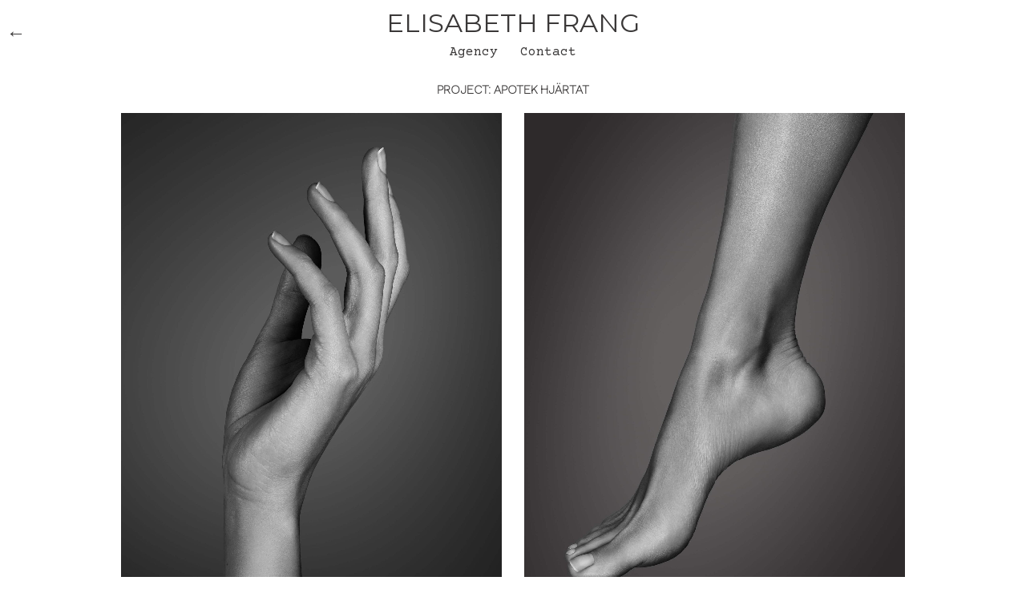

--- FILE ---
content_type: text/html; charset=UTF-8
request_url: https://elisabethfrang.com/apotek-hjartat/
body_size: 9474
content:

<html>

<head>
<meta http-equiv="Content-Type" content="text/html; charset=UTF-8" />
<meta name="viewport" content="width=device-width, initial-scale=1">
<meta name="author" content="Photographer" />
<meta name="keywords" content="photographer, fashion">
<meta property="og:title" content="Photographer" />

<link rel="preconnect" href="https://fonts.googleapis.com">
<link rel="preconnect" href="https://fonts.gstatic.com" crossorigin>
<link href="https://fonts.googleapis.com/css2?family=Courier+Prime&family=Work+Sans:wght@200&family=Montserrat:wght@100;400&display=swap" rel="stylesheet">



<link rel="stylesheet" href="https://use.fontawesome.com/releases/v5.15.1/css/all.css" integrity="sha384-vp86vTRFVJgpjF9jiIGPEEqYqlDwgyBgEF109VFjmqGmIY/Y4HV4d3Gp2irVfcrp" crossorigin="anonymous">

<link rel="apple-touch-icon" sizes="180x180" href="/apple-touch-icon.png">
<link rel="icon" type="image/png" sizes="32x32" href="/favicon-32x32.png">
<link rel="icon" type="image/png" sizes="16x16" href="/favicon-16x16.png">
<link rel="manifest" href="/site.webmanifest">
<link rel="mask-icon" href="/safari-pinned-tab.svg" color="#5bbad5">
<meta name="msapplication-TileColor" content="#696e84">
<meta name="theme-color" content="#696e84">

<meta name='robots' content='index, follow, max-image-preview:large, max-snippet:-1, max-video-preview:-1' />

	<!-- This site is optimized with the Yoast SEO plugin v26.7 - https://yoast.com/wordpress/plugins/seo/ -->
	<meta name="description" content="Campaign for Apotek Hjärtat shot in Stockholm by photographer Elisabeth Frang" />
	<link rel="canonical" href="https://elisabethfrang.com/apotek-hjartat/" />
	<meta property="og:locale" content="sv_SE" />
	<meta property="og:type" content="article" />
	<meta property="og:title" content="Apotek Hjärtat - Photography by Elisabeth Frang" />
	<meta property="og:description" content="Campaign for Apotek Hjärtat shot in Stockholm by photographer Elisabeth Frang" />
	<meta property="og:url" content="https://elisabethfrang.com/apotek-hjartat/" />
	<meta property="og:site_name" content="ELISABETH FRANG PHOTOGRAPHY" />
	<meta property="article:published_time" content="2022-04-24T09:13:56+00:00" />
	<meta property="article:modified_time" content="2023-04-07T20:43:38+00:00" />
	<meta property="og:image" content="https://elisabethfrang.com/wp-content/uploads/2022/04/AHJ-foot-photographer-elisabeth-frang-fashion-scaled.jpg" />
	<meta property="og:image:width" content="1920" />
	<meta property="og:image:height" content="2560" />
	<meta property="og:image:type" content="image/jpeg" />
	<meta name="author" content="Elisabeth Frang" />
	<meta name="twitter:card" content="summary_large_image" />
	<meta name="twitter:label1" content="Skriven av" />
	<meta name="twitter:data1" content="Elisabeth Frang" />
	<meta name="twitter:label2" content="Beräknad lästid" />
	<meta name="twitter:data2" content="1 minut" />
	<script type="application/ld+json" class="yoast-schema-graph">{"@context":"https://schema.org","@graph":[{"@type":"Article","@id":"https://elisabethfrang.com/apotek-hjartat/#article","isPartOf":{"@id":"https://elisabethfrang.com/apotek-hjartat/"},"author":{"name":"Elisabeth Frang","@id":"https://elisabethfrang.com/#/schema/person/a4c44454248a111a488d4eeec7883d05"},"headline":"Apotek Hjärtat","datePublished":"2022-04-24T09:13:56+00:00","dateModified":"2023-04-07T20:43:38+00:00","mainEntityOfPage":{"@id":"https://elisabethfrang.com/apotek-hjartat/"},"wordCount":8,"image":{"@id":"https://elisabethfrang.com/apotek-hjartat/#primaryimage"},"thumbnailUrl":"https://elisabethfrang.com/wp-content/uploads/2022/04/AHJ-foot-photographer-elisabeth-frang-fashion-scaled.jpg","inLanguage":"sv-SE"},{"@type":"WebPage","@id":"https://elisabethfrang.com/apotek-hjartat/","url":"https://elisabethfrang.com/apotek-hjartat/","name":"Apotek Hjärtat - Photography by Elisabeth Frang","isPartOf":{"@id":"https://elisabethfrang.com/#website"},"primaryImageOfPage":{"@id":"https://elisabethfrang.com/apotek-hjartat/#primaryimage"},"image":{"@id":"https://elisabethfrang.com/apotek-hjartat/#primaryimage"},"thumbnailUrl":"https://elisabethfrang.com/wp-content/uploads/2022/04/AHJ-foot-photographer-elisabeth-frang-fashion-scaled.jpg","datePublished":"2022-04-24T09:13:56+00:00","dateModified":"2023-04-07T20:43:38+00:00","author":{"@id":"https://elisabethfrang.com/#/schema/person/a4c44454248a111a488d4eeec7883d05"},"description":"Campaign for Apotek Hjärtat shot in Stockholm by photographer Elisabeth Frang","breadcrumb":{"@id":"https://elisabethfrang.com/apotek-hjartat/#breadcrumb"},"inLanguage":"sv-SE","potentialAction":[{"@type":"ReadAction","target":["https://elisabethfrang.com/apotek-hjartat/"]}]},{"@type":"ImageObject","inLanguage":"sv-SE","@id":"https://elisabethfrang.com/apotek-hjartat/#primaryimage","url":"https://elisabethfrang.com/wp-content/uploads/2022/04/AHJ-foot-photographer-elisabeth-frang-fashion-scaled.jpg","contentUrl":"https://elisabethfrang.com/wp-content/uploads/2022/04/AHJ-foot-photographer-elisabeth-frang-fashion-scaled.jpg","width":1920,"height":2560,"caption":"Black and white of hand by photographer Elisabeth Frang"},{"@type":"BreadcrumbList","@id":"https://elisabethfrang.com/apotek-hjartat/#breadcrumb","itemListElement":[{"@type":"ListItem","position":1,"name":"Hem","item":"https://elisabethfrang.com/"},{"@type":"ListItem","position":2,"name":"Apotek Hjärtat"}]},{"@type":"WebSite","@id":"https://elisabethfrang.com/#website","url":"https://elisabethfrang.com/","name":"ELISABETH FRANG PHOTOGRAPHY","description":"In a flash","potentialAction":[{"@type":"SearchAction","target":{"@type":"EntryPoint","urlTemplate":"https://elisabethfrang.com/?s={search_term_string}"},"query-input":{"@type":"PropertyValueSpecification","valueRequired":true,"valueName":"search_term_string"}}],"inLanguage":"sv-SE"},{"@type":"Person","@id":"https://elisabethfrang.com/#/schema/person/a4c44454248a111a488d4eeec7883d05","name":"Elisabeth Frang","image":{"@type":"ImageObject","inLanguage":"sv-SE","@id":"https://elisabethfrang.com/#/schema/person/image/","url":"https://secure.gravatar.com/avatar/9a3939da7847ab1923482a01d1519b45076b8c8683eb159b90bc7919aa08cdd1?s=96&d=mm&r=g","contentUrl":"https://secure.gravatar.com/avatar/9a3939da7847ab1923482a01d1519b45076b8c8683eb159b90bc7919aa08cdd1?s=96&d=mm&r=g","caption":"Elisabeth Frang"},"url":"https://elisabethfrang.com/author/elisabeth/"}]}</script>
	<!-- / Yoast SEO plugin. -->


<link rel='dns-prefetch' href='//www.googletagmanager.com' />
<link rel="alternate" title="oEmbed (JSON)" type="application/json+oembed" href="https://elisabethfrang.com/wp-json/oembed/1.0/embed?url=https%3A%2F%2Felisabethfrang.com%2Fapotek-hjartat%2F" />
<link rel="alternate" title="oEmbed (XML)" type="text/xml+oembed" href="https://elisabethfrang.com/wp-json/oembed/1.0/embed?url=https%3A%2F%2Felisabethfrang.com%2Fapotek-hjartat%2F&#038;format=xml" />
<style id='wp-img-auto-sizes-contain-inline-css' type='text/css'>
img:is([sizes=auto i],[sizes^="auto," i]){contain-intrinsic-size:3000px 1500px}
/*# sourceURL=wp-img-auto-sizes-contain-inline-css */
</style>
<style id='wp-block-library-inline-css' type='text/css'>
:root{--wp-block-synced-color:#7a00df;--wp-block-synced-color--rgb:122,0,223;--wp-bound-block-color:var(--wp-block-synced-color);--wp-editor-canvas-background:#ddd;--wp-admin-theme-color:#007cba;--wp-admin-theme-color--rgb:0,124,186;--wp-admin-theme-color-darker-10:#006ba1;--wp-admin-theme-color-darker-10--rgb:0,107,160.5;--wp-admin-theme-color-darker-20:#005a87;--wp-admin-theme-color-darker-20--rgb:0,90,135;--wp-admin-border-width-focus:2px}@media (min-resolution:192dpi){:root{--wp-admin-border-width-focus:1.5px}}.wp-element-button{cursor:pointer}:root .has-very-light-gray-background-color{background-color:#eee}:root .has-very-dark-gray-background-color{background-color:#313131}:root .has-very-light-gray-color{color:#eee}:root .has-very-dark-gray-color{color:#313131}:root .has-vivid-green-cyan-to-vivid-cyan-blue-gradient-background{background:linear-gradient(135deg,#00d084,#0693e3)}:root .has-purple-crush-gradient-background{background:linear-gradient(135deg,#34e2e4,#4721fb 50%,#ab1dfe)}:root .has-hazy-dawn-gradient-background{background:linear-gradient(135deg,#faaca8,#dad0ec)}:root .has-subdued-olive-gradient-background{background:linear-gradient(135deg,#fafae1,#67a671)}:root .has-atomic-cream-gradient-background{background:linear-gradient(135deg,#fdd79a,#004a59)}:root .has-nightshade-gradient-background{background:linear-gradient(135deg,#330968,#31cdcf)}:root .has-midnight-gradient-background{background:linear-gradient(135deg,#020381,#2874fc)}:root{--wp--preset--font-size--normal:16px;--wp--preset--font-size--huge:42px}.has-regular-font-size{font-size:1em}.has-larger-font-size{font-size:2.625em}.has-normal-font-size{font-size:var(--wp--preset--font-size--normal)}.has-huge-font-size{font-size:var(--wp--preset--font-size--huge)}.has-text-align-center{text-align:center}.has-text-align-left{text-align:left}.has-text-align-right{text-align:right}.has-fit-text{white-space:nowrap!important}#end-resizable-editor-section{display:none}.aligncenter{clear:both}.items-justified-left{justify-content:flex-start}.items-justified-center{justify-content:center}.items-justified-right{justify-content:flex-end}.items-justified-space-between{justify-content:space-between}.screen-reader-text{border:0;clip-path:inset(50%);height:1px;margin:-1px;overflow:hidden;padding:0;position:absolute;width:1px;word-wrap:normal!important}.screen-reader-text:focus{background-color:#ddd;clip-path:none;color:#444;display:block;font-size:1em;height:auto;left:5px;line-height:normal;padding:15px 23px 14px;text-decoration:none;top:5px;width:auto;z-index:100000}html :where(.has-border-color){border-style:solid}html :where([style*=border-top-color]){border-top-style:solid}html :where([style*=border-right-color]){border-right-style:solid}html :where([style*=border-bottom-color]){border-bottom-style:solid}html :where([style*=border-left-color]){border-left-style:solid}html :where([style*=border-width]){border-style:solid}html :where([style*=border-top-width]){border-top-style:solid}html :where([style*=border-right-width]){border-right-style:solid}html :where([style*=border-bottom-width]){border-bottom-style:solid}html :where([style*=border-left-width]){border-left-style:solid}html :where(img[class*=wp-image-]){height:auto;max-width:100%}:where(figure){margin:0 0 1em}html :where(.is-position-sticky){--wp-admin--admin-bar--position-offset:var(--wp-admin--admin-bar--height,0px)}@media screen and (max-width:600px){html :where(.is-position-sticky){--wp-admin--admin-bar--position-offset:0px}}

/*# sourceURL=wp-block-library-inline-css */
</style><style id='wp-block-paragraph-inline-css' type='text/css'>
.is-small-text{font-size:.875em}.is-regular-text{font-size:1em}.is-large-text{font-size:2.25em}.is-larger-text{font-size:3em}.has-drop-cap:not(:focus):first-letter{float:left;font-size:8.4em;font-style:normal;font-weight:100;line-height:.68;margin:.05em .1em 0 0;text-transform:uppercase}body.rtl .has-drop-cap:not(:focus):first-letter{float:none;margin-left:.1em}p.has-drop-cap.has-background{overflow:hidden}:root :where(p.has-background){padding:1.25em 2.375em}:where(p.has-text-color:not(.has-link-color)) a{color:inherit}p.has-text-align-left[style*="writing-mode:vertical-lr"],p.has-text-align-right[style*="writing-mode:vertical-rl"]{rotate:180deg}
/*# sourceURL=https://elisabethfrang.com/wp-includes/blocks/paragraph/style.min.css */
</style>
<style id='global-styles-inline-css' type='text/css'>
:root{--wp--preset--aspect-ratio--square: 1;--wp--preset--aspect-ratio--4-3: 4/3;--wp--preset--aspect-ratio--3-4: 3/4;--wp--preset--aspect-ratio--3-2: 3/2;--wp--preset--aspect-ratio--2-3: 2/3;--wp--preset--aspect-ratio--16-9: 16/9;--wp--preset--aspect-ratio--9-16: 9/16;--wp--preset--color--black: #000000;--wp--preset--color--cyan-bluish-gray: #abb8c3;--wp--preset--color--white: #ffffff;--wp--preset--color--pale-pink: #f78da7;--wp--preset--color--vivid-red: #cf2e2e;--wp--preset--color--luminous-vivid-orange: #ff6900;--wp--preset--color--luminous-vivid-amber: #fcb900;--wp--preset--color--light-green-cyan: #7bdcb5;--wp--preset--color--vivid-green-cyan: #00d084;--wp--preset--color--pale-cyan-blue: #8ed1fc;--wp--preset--color--vivid-cyan-blue: #0693e3;--wp--preset--color--vivid-purple: #9b51e0;--wp--preset--gradient--vivid-cyan-blue-to-vivid-purple: linear-gradient(135deg,rgb(6,147,227) 0%,rgb(155,81,224) 100%);--wp--preset--gradient--light-green-cyan-to-vivid-green-cyan: linear-gradient(135deg,rgb(122,220,180) 0%,rgb(0,208,130) 100%);--wp--preset--gradient--luminous-vivid-amber-to-luminous-vivid-orange: linear-gradient(135deg,rgb(252,185,0) 0%,rgb(255,105,0) 100%);--wp--preset--gradient--luminous-vivid-orange-to-vivid-red: linear-gradient(135deg,rgb(255,105,0) 0%,rgb(207,46,46) 100%);--wp--preset--gradient--very-light-gray-to-cyan-bluish-gray: linear-gradient(135deg,rgb(238,238,238) 0%,rgb(169,184,195) 100%);--wp--preset--gradient--cool-to-warm-spectrum: linear-gradient(135deg,rgb(74,234,220) 0%,rgb(151,120,209) 20%,rgb(207,42,186) 40%,rgb(238,44,130) 60%,rgb(251,105,98) 80%,rgb(254,248,76) 100%);--wp--preset--gradient--blush-light-purple: linear-gradient(135deg,rgb(255,206,236) 0%,rgb(152,150,240) 100%);--wp--preset--gradient--blush-bordeaux: linear-gradient(135deg,rgb(254,205,165) 0%,rgb(254,45,45) 50%,rgb(107,0,62) 100%);--wp--preset--gradient--luminous-dusk: linear-gradient(135deg,rgb(255,203,112) 0%,rgb(199,81,192) 50%,rgb(65,88,208) 100%);--wp--preset--gradient--pale-ocean: linear-gradient(135deg,rgb(255,245,203) 0%,rgb(182,227,212) 50%,rgb(51,167,181) 100%);--wp--preset--gradient--electric-grass: linear-gradient(135deg,rgb(202,248,128) 0%,rgb(113,206,126) 100%);--wp--preset--gradient--midnight: linear-gradient(135deg,rgb(2,3,129) 0%,rgb(40,116,252) 100%);--wp--preset--font-size--small: 13px;--wp--preset--font-size--medium: 20px;--wp--preset--font-size--large: 36px;--wp--preset--font-size--x-large: 42px;--wp--preset--spacing--20: 0.44rem;--wp--preset--spacing--30: 0.67rem;--wp--preset--spacing--40: 1rem;--wp--preset--spacing--50: 1.5rem;--wp--preset--spacing--60: 2.25rem;--wp--preset--spacing--70: 3.38rem;--wp--preset--spacing--80: 5.06rem;--wp--preset--shadow--natural: 6px 6px 9px rgba(0, 0, 0, 0.2);--wp--preset--shadow--deep: 12px 12px 50px rgba(0, 0, 0, 0.4);--wp--preset--shadow--sharp: 6px 6px 0px rgba(0, 0, 0, 0.2);--wp--preset--shadow--outlined: 6px 6px 0px -3px rgb(255, 255, 255), 6px 6px rgb(0, 0, 0);--wp--preset--shadow--crisp: 6px 6px 0px rgb(0, 0, 0);}:where(.is-layout-flex){gap: 0.5em;}:where(.is-layout-grid){gap: 0.5em;}body .is-layout-flex{display: flex;}.is-layout-flex{flex-wrap: wrap;align-items: center;}.is-layout-flex > :is(*, div){margin: 0;}body .is-layout-grid{display: grid;}.is-layout-grid > :is(*, div){margin: 0;}:where(.wp-block-columns.is-layout-flex){gap: 2em;}:where(.wp-block-columns.is-layout-grid){gap: 2em;}:where(.wp-block-post-template.is-layout-flex){gap: 1.25em;}:where(.wp-block-post-template.is-layout-grid){gap: 1.25em;}.has-black-color{color: var(--wp--preset--color--black) !important;}.has-cyan-bluish-gray-color{color: var(--wp--preset--color--cyan-bluish-gray) !important;}.has-white-color{color: var(--wp--preset--color--white) !important;}.has-pale-pink-color{color: var(--wp--preset--color--pale-pink) !important;}.has-vivid-red-color{color: var(--wp--preset--color--vivid-red) !important;}.has-luminous-vivid-orange-color{color: var(--wp--preset--color--luminous-vivid-orange) !important;}.has-luminous-vivid-amber-color{color: var(--wp--preset--color--luminous-vivid-amber) !important;}.has-light-green-cyan-color{color: var(--wp--preset--color--light-green-cyan) !important;}.has-vivid-green-cyan-color{color: var(--wp--preset--color--vivid-green-cyan) !important;}.has-pale-cyan-blue-color{color: var(--wp--preset--color--pale-cyan-blue) !important;}.has-vivid-cyan-blue-color{color: var(--wp--preset--color--vivid-cyan-blue) !important;}.has-vivid-purple-color{color: var(--wp--preset--color--vivid-purple) !important;}.has-black-background-color{background-color: var(--wp--preset--color--black) !important;}.has-cyan-bluish-gray-background-color{background-color: var(--wp--preset--color--cyan-bluish-gray) !important;}.has-white-background-color{background-color: var(--wp--preset--color--white) !important;}.has-pale-pink-background-color{background-color: var(--wp--preset--color--pale-pink) !important;}.has-vivid-red-background-color{background-color: var(--wp--preset--color--vivid-red) !important;}.has-luminous-vivid-orange-background-color{background-color: var(--wp--preset--color--luminous-vivid-orange) !important;}.has-luminous-vivid-amber-background-color{background-color: var(--wp--preset--color--luminous-vivid-amber) !important;}.has-light-green-cyan-background-color{background-color: var(--wp--preset--color--light-green-cyan) !important;}.has-vivid-green-cyan-background-color{background-color: var(--wp--preset--color--vivid-green-cyan) !important;}.has-pale-cyan-blue-background-color{background-color: var(--wp--preset--color--pale-cyan-blue) !important;}.has-vivid-cyan-blue-background-color{background-color: var(--wp--preset--color--vivid-cyan-blue) !important;}.has-vivid-purple-background-color{background-color: var(--wp--preset--color--vivid-purple) !important;}.has-black-border-color{border-color: var(--wp--preset--color--black) !important;}.has-cyan-bluish-gray-border-color{border-color: var(--wp--preset--color--cyan-bluish-gray) !important;}.has-white-border-color{border-color: var(--wp--preset--color--white) !important;}.has-pale-pink-border-color{border-color: var(--wp--preset--color--pale-pink) !important;}.has-vivid-red-border-color{border-color: var(--wp--preset--color--vivid-red) !important;}.has-luminous-vivid-orange-border-color{border-color: var(--wp--preset--color--luminous-vivid-orange) !important;}.has-luminous-vivid-amber-border-color{border-color: var(--wp--preset--color--luminous-vivid-amber) !important;}.has-light-green-cyan-border-color{border-color: var(--wp--preset--color--light-green-cyan) !important;}.has-vivid-green-cyan-border-color{border-color: var(--wp--preset--color--vivid-green-cyan) !important;}.has-pale-cyan-blue-border-color{border-color: var(--wp--preset--color--pale-cyan-blue) !important;}.has-vivid-cyan-blue-border-color{border-color: var(--wp--preset--color--vivid-cyan-blue) !important;}.has-vivid-purple-border-color{border-color: var(--wp--preset--color--vivid-purple) !important;}.has-vivid-cyan-blue-to-vivid-purple-gradient-background{background: var(--wp--preset--gradient--vivid-cyan-blue-to-vivid-purple) !important;}.has-light-green-cyan-to-vivid-green-cyan-gradient-background{background: var(--wp--preset--gradient--light-green-cyan-to-vivid-green-cyan) !important;}.has-luminous-vivid-amber-to-luminous-vivid-orange-gradient-background{background: var(--wp--preset--gradient--luminous-vivid-amber-to-luminous-vivid-orange) !important;}.has-luminous-vivid-orange-to-vivid-red-gradient-background{background: var(--wp--preset--gradient--luminous-vivid-orange-to-vivid-red) !important;}.has-very-light-gray-to-cyan-bluish-gray-gradient-background{background: var(--wp--preset--gradient--very-light-gray-to-cyan-bluish-gray) !important;}.has-cool-to-warm-spectrum-gradient-background{background: var(--wp--preset--gradient--cool-to-warm-spectrum) !important;}.has-blush-light-purple-gradient-background{background: var(--wp--preset--gradient--blush-light-purple) !important;}.has-blush-bordeaux-gradient-background{background: var(--wp--preset--gradient--blush-bordeaux) !important;}.has-luminous-dusk-gradient-background{background: var(--wp--preset--gradient--luminous-dusk) !important;}.has-pale-ocean-gradient-background{background: var(--wp--preset--gradient--pale-ocean) !important;}.has-electric-grass-gradient-background{background: var(--wp--preset--gradient--electric-grass) !important;}.has-midnight-gradient-background{background: var(--wp--preset--gradient--midnight) !important;}.has-small-font-size{font-size: var(--wp--preset--font-size--small) !important;}.has-medium-font-size{font-size: var(--wp--preset--font-size--medium) !important;}.has-large-font-size{font-size: var(--wp--preset--font-size--large) !important;}.has-x-large-font-size{font-size: var(--wp--preset--font-size--x-large) !important;}
/*# sourceURL=global-styles-inline-css */
</style>

<style id='classic-theme-styles-inline-css' type='text/css'>
/*! This file is auto-generated */
.wp-block-button__link{color:#fff;background-color:#32373c;border-radius:9999px;box-shadow:none;text-decoration:none;padding:calc(.667em + 2px) calc(1.333em + 2px);font-size:1.125em}.wp-block-file__button{background:#32373c;color:#fff;text-decoration:none}
/*# sourceURL=/wp-includes/css/classic-themes.min.css */
</style>
<link rel='stylesheet' id='wpo_min-header-0-css' href='https://elisabethfrang.com/wp-content/cache/wpo-minify/1767976247/assets/wpo-minify-header-3bc61f1e.min.css' type='text/css' media='all' />
<script type="text/javascript" src="https://elisabethfrang.com/wp-content/cache/wpo-minify/1767976247/assets/wpo-minify-header-f6d810f4.min.js" id="wpo_min-header-0-js"></script>
<script type="text/javascript" src="https://elisabethfrang.com/wp-content/cache/wpo-minify/1767976247/assets/wpo-minify-header-748107dd.min.js" id="wpo_min-header-1-js"></script>

<!-- Kodblock för ”Google-tagg (gtag.js)” tillagt av Site Kit -->
<!-- Kodblock för ”Google Analytics” tillagt av Site Kit -->
<script type="text/javascript" src="https://www.googletagmanager.com/gtag/js?id=G-L2XGRQT482" id="google_gtagjs-js" async></script>
<script type="text/javascript" id="google_gtagjs-js-after">
/* <![CDATA[ */
window.dataLayer = window.dataLayer || [];function gtag(){dataLayer.push(arguments);}
gtag("set","linker",{"domains":["elisabethfrang.com"]});
gtag("js", new Date());
gtag("set", "developer_id.dZTNiMT", true);
gtag("config", "G-L2XGRQT482");
//# sourceURL=google_gtagjs-js-after
/* ]]> */
</script>
<link rel="https://api.w.org/" href="https://elisabethfrang.com/wp-json/" /><link rel="alternate" title="JSON" type="application/json" href="https://elisabethfrang.com/wp-json/wp/v2/posts/411" /><link rel="EditURI" type="application/rsd+xml" title="RSD" href="https://elisabethfrang.com/xmlrpc.php?rsd" />
<meta name="generator" content="WordPress 6.9" />
<link rel='shortlink' href='https://elisabethfrang.com/?p=411' />
<meta name="generator" content="Site Kit by Google 1.170.0" /></head>

<body>
<header>
<a class="goback" href="/">←</a>
<div class="frangmenu">

<h2><a href="/">ELISABETH FRANG</a></h2>
<a target=”_blank” href="https://weiwei.se/photographers-directors/elisabeth-frang/">Agency</a>
<a href="mailto:mail@elisabethfrang.com?subject=Contact Elisabeth Frang&amp;body=Hello, Elisabeth.">Contact</a>
</div>


</header>
<h4 class="casetitel">PROJECT: Apotek Hjärtat</h4>

<style>
.casetitel {text-align: center; text-transform: uppercase; font-weight: 600;font-size: 15px; padding: 2vh 0 0;}
.fg-caption-title {display:none!important;}

@media screen and (max-width: 550px) {
.fg-masonry.fg-col3.fg-gutter-large .fg-item, .fg-masonry.fg-col3.fg-gutter-large .fg-column-width {margin-bottom: 3%; width: 47.5%!important;}
}


/*------------ CASE-GALLERIET -------------*/
.case .foogallery {display:flex!important; flex-wrap: wrap;justify-content: center; margin: auto; max-width: 1350px;}
.case .fg-image, .ensam .fg-image {height: 88vh!important; width: unset!important;}

/*------------ ALLA ENSKILDA BILDER -------------*/
.case .fg-item {margin:14px!important;}

/*------------ ENSAM OCH BRED -------------*/
.case .ensam {width: 100vw; display: flex!important; justify-content: center;}
.case .bred img {height: unset!important;}

/*------------ HOVER -------------*/
.case .fg-item-inner img{transition: 0.55s;}
.XXXcase .fg-item-inner:hover img {filter: brightness(75%);}
.case .foogallery .fg-caption {background-color: unset!important;}

/*------------ LIGHTBOX -------------*/
.fbx-light {background-color: rgba(0,0,0,.84)!important;}
.fbx-rounded .fbx-inner-spacer {padding: 15px 15px 20px 15px!important;}

.foogallery-masonry .ensam .fg-image {height: unset!important; width: 100vw!important;}

@media screen and (max-width: 550px) {
.fg-default.fg-gutter-10 { padding: 0;}
.fbx-link:hover  {cursor: auto!important;}
.case .fg-image, .case .bred img, .ensam .fg-image {height: unset!important; width: 100vw!important;}
.case .fg-item {margin: 10px 0!important;}
.foogallery.fg-caption-hover.fg-hover-fade .fg-loaded .fg-item-inner:hover .fg-caption {visibility: hidden!important; opacity: 0!important;}
.case .fg-item-inner:hover img {filter: brightness(100%);}
}

</style>







<div class="case"><style type="text/css">
#foogallery-gallery-408 .fg-image { width: 1920px; }
#foogallery-gallery-408 { --fg-gutter: 0px; }</style>
			<div class="foogallery foogallery-container foogallery-default foogallery-lightbox-foobox fg-center fg-default fg-ready fg-light fg-loading-default fg-loaded-fade-in" id="foogallery-gallery-408" data-foogallery="{&quot;item&quot;:{&quot;showCaptionTitle&quot;:true,&quot;showCaptionDescription&quot;:true},&quot;lazy&quot;:true}" style="--fg-title-line-clamp: 0; --fg-description-line-clamp: 0;" >
	<div class="fg-item fg-type-image fg-idle"><figure class="fg-item-inner"><a href="https://elisabethfrang.com/wp-content/uploads/2022/04/AHJ-foot-photographer-elisabeth-frang-fashion-scaled.jpg" data-attachment-id="409" data-type="image" class="fg-thumb"><span class="fg-image-wrap"><img fetchpriority="high" decoding="async" alt="Black and white of hand by photographer Elisabeth Frang" width="1920" height="2560" class="skip-lazy fg-image" data-src-fg="https://elisabethfrang.com/wp-content/uploads/2022/04/AHJ-foot-photographer-elisabeth-frang-fashion-scaled.jpg" src="data:image/svg+xml,%3Csvg%20xmlns%3D%22http%3A%2F%2Fwww.w3.org%2F2000%2Fsvg%22%20width%3D%221920%22%20height%3D%222560%22%20viewBox%3D%220%200%201920%202560%22%3E%3C%2Fsvg%3E" loading="eager"></span><span class="fg-image-overlay"></span></a></figure><div class="fg-loader"></div></div><div class="fg-item fg-type-image fg-idle"><figure class="fg-item-inner"><a href="https://elisabethfrang.com/wp-content/uploads/2022/04/AHJ-Hand-photographer-elisabeth-frang-fashion-scaled.jpg" data-attachment-id="410" data-type="image" class="fg-thumb"><span class="fg-image-wrap"><img decoding="async" alt="Black and white of foot by photographer Elisabeth Frang" width="1920" height="2560" class="skip-lazy fg-image" data-src-fg="https://elisabethfrang.com/wp-content/uploads/2022/04/AHJ-Hand-photographer-elisabeth-frang-fashion-scaled.jpg" src="data:image/svg+xml,%3Csvg%20xmlns%3D%22http%3A%2F%2Fwww.w3.org%2F2000%2Fsvg%22%20width%3D%221920%22%20height%3D%222560%22%20viewBox%3D%220%200%201920%202560%22%3E%3C%2Fsvg%3E" loading="eager"></span><span class="fg-image-overlay"></span></a></figure><div class="fg-loader"></div></div></div>
</div>



<hr class="margtopp10"><h4 align="center">WORK</h4>
<div class="maingallery"><style type="text/css">
#foogallery-gallery-193.fg-masonry { --fg-gutter: 10px; }</style>
			<div class="foogallery foogallery-container foogallery-masonry foogallery-lightbox-none fg-center fg-masonry fg-ready fg-dark fg-border-thin fg-shadow-small fg-loading-default fg-loaded-fade-in fg-hover-fade fg-hover-external fg-c-c fg-col4" id="foogallery-gallery-193" data-foogallery="{&quot;item&quot;:{&quot;showCaptionTitle&quot;:true,&quot;showCaptionDescription&quot;:true},&quot;lazy&quot;:true}" style="--fg-title-line-clamp: 0; --fg-description-line-clamp: 0;" >
		<div class="fg-column-width"></div>
	<div class="fg-gutter-width"></div>
		<div class="fg-item fg-type-iframe fg-idle"><figure class="fg-item-inner"><a href="/bron/" data-attachment-id="695" data-type="iframe" class="fg-thumb"><span class="fg-image-wrap"><img decoding="async" alt="Model walking under bridge by photographer Elisabeth Frang" width="1920" height="2560" class="skip-lazy fg-image" data-src-fg="https://elisabethfrang.com/wp-content/uploads/2022/06/Bron-717-scaled.jpg" data-srcset-fg="https://elisabethfrang.com/wp-content/uploads/2022/06/Bron-717-scaled.jpg 2x" src="data:image/svg+xml,%3Csvg%20xmlns%3D%22http%3A%2F%2Fwww.w3.org%2F2000%2Fsvg%22%20width%3D%221920%22%20height%3D%222560%22%20viewBox%3D%220%200%201920%202560%22%3E%3C%2Fsvg%3E" loading="eager"></span><span class="fg-image-overlay"></span></a></figure><div class="fg-loader"></div></div><div class="fg-item fg-type-iframe fg-idle"><figure class="fg-item-inner"><a href="/the-untamed/" data-caption-title="CLIENT: THE UNTAMED" data-attachment-id="291" data-type="iframe" class="fg-thumb"><span class="fg-image-wrap"><img decoding="async" alt="Beauty image of model with wet hair by photographer Elisabeth Frang" title="CLIENT: THE UNTAMED" width="1920" height="2560" class="skip-lazy fg-image" data-src-fg="https://elisabethfrang.com/wp-content/uploads/2022/04/Photographer-Elisabeth-Frang-The-Untamed-1-scaled.jpg" data-srcset-fg="https://elisabethfrang.com/wp-content/uploads/2022/04/Photographer-Elisabeth-Frang-The-Untamed-1-scaled.jpg 2x" src="data:image/svg+xml,%3Csvg%20xmlns%3D%22http%3A%2F%2Fwww.w3.org%2F2000%2Fsvg%22%20width%3D%221920%22%20height%3D%222560%22%20viewBox%3D%220%200%201920%202560%22%3E%3C%2Fsvg%3E" loading="eager"></span><span class="fg-image-overlay"></span></a><figcaption class="fg-caption"><div class="fg-caption-inner"><div class="fg-caption-title">CLIENT: THE UNTAMED</div></div></figcaption></figure><div class="fg-loader"></div></div><div class="fg-item fg-type-iframe fg-idle"><figure class="fg-item-inner"><a href="/cocooning/" data-caption-title="CLIENT: COCOONING" data-attachment-id="222" data-type="iframe" class="bred fg-thumb"><span class="fg-image-wrap"><img decoding="async" alt="Woman on beach wearing heavy coat by photographer Elisabeth Frang" title="CLIENT: COCOONING" width="2560" height="1706" class="skip-lazy fg-image" data-src-fg="https://elisabethfrang.com/wp-content/uploads/2022/04/Elisabeth-Frang-Cocooning-1-scaled.jpg" data-srcset-fg="https://elisabethfrang.com/wp-content/uploads/2022/04/Elisabeth-Frang-Cocooning-1-scaled.jpg 2x" src="data:image/svg+xml,%3Csvg%20xmlns%3D%22http%3A%2F%2Fwww.w3.org%2F2000%2Fsvg%22%20width%3D%222560%22%20height%3D%221706%22%20viewBox%3D%220%200%202560%201706%22%3E%3C%2Fsvg%3E" loading="eager"></span><span class="fg-image-overlay"></span></a><figcaption class="fg-caption"><div class="fg-caption-inner"><div class="fg-caption-title">CLIENT: COCOONING</div></div></figcaption></figure><div class="fg-loader"></div></div><div class="fg-item fg-type-iframe fg-idle"><figure class="fg-item-inner"><a href="/chlorophyll/" data-caption-title="PROJECT: CHLOROPHYLL" data-attachment-id="308" data-type="iframe" class="fg-thumb"><span class="fg-image-wrap"><img decoding="async" alt="Beauty image of model with flower petal tongue by photographer Elisabeth Frang" title="PROJECT: CHLOROPHYLL" width="1920" height="2560" class="skip-lazy fg-image" data-src-fg="https://elisabethfrang.com/wp-content/uploads/2022/04/Photographer-Elisabeth-Frang-Chlorophyll_1-scaled.jpg" data-srcset-fg="https://elisabethfrang.com/wp-content/uploads/2022/04/Photographer-Elisabeth-Frang-Chlorophyll_1-scaled.jpg 2x" src="data:image/svg+xml,%3Csvg%20xmlns%3D%22http%3A%2F%2Fwww.w3.org%2F2000%2Fsvg%22%20width%3D%221920%22%20height%3D%222560%22%20viewBox%3D%220%200%201920%202560%22%3E%3C%2Fsvg%3E" loading="eager"></span><span class="fg-image-overlay"></span></a><figcaption class="fg-caption"><div class="fg-caption-inner"><div class="fg-caption-title">PROJECT: CHLOROPHYLL</div></div></figcaption></figure><div class="fg-loader"></div></div><div class="fg-item fg-type-iframe fg-idle"><figure class="fg-item-inner"><a href="/fashion-leftovers/" data-attachment-id="424" data-type="iframe" class="fg-thumb"><span class="fg-image-wrap"><img decoding="async" alt="Woman leaning on stool photographed by Elisabeth Frang" width="1920" height="2560" class="skip-lazy fg-image" data-src-fg="https://elisabethfrang.com/wp-content/uploads/2022/04/Fashion-Leftovers-7-photographer-elisabeth-frang-fashion-1-scaled.jpg" data-srcset-fg="https://elisabethfrang.com/wp-content/uploads/2022/04/Fashion-Leftovers-7-photographer-elisabeth-frang-fashion-1-scaled.jpg 2x" src="data:image/svg+xml,%3Csvg%20xmlns%3D%22http%3A%2F%2Fwww.w3.org%2F2000%2Fsvg%22%20width%3D%221920%22%20height%3D%222560%22%20viewBox%3D%220%200%201920%202560%22%3E%3C%2Fsvg%3E" loading="eager"></span><span class="fg-image-overlay"></span></a></figure><div class="fg-loader"></div></div><div class="fg-item fg-type-iframe fg-idle"><figure class="fg-item-inner"><a href="/odalisque-magazine/" data-attachment-id="743" data-type="iframe" class="fg-thumb"><span class="fg-image-wrap"><img decoding="async" width="1921" height="2560" class="skip-lazy fg-image" data-src-fg="https://elisabethfrang.com/wp-content/uploads/2023/06/Pop-Art-3-scaled.jpg" data-srcset-fg="https://elisabethfrang.com/wp-content/uploads/2023/06/Pop-Art-3-scaled.jpg 2x" src="data:image/svg+xml,%3Csvg%20xmlns%3D%22http%3A%2F%2Fwww.w3.org%2F2000%2Fsvg%22%20width%3D%221921%22%20height%3D%222560%22%20viewBox%3D%220%200%201921%202560%22%3E%3C%2Fsvg%3E" loading="eager"></span><span class="fg-image-overlay"></span></a></figure><div class="fg-loader"></div></div><div class="fg-item fg-type-iframe fg-idle"><figure class="fg-item-inner"><a href="/akademikliniken_2022/" data-attachment-id="353" data-type="iframe" class="fg-thumb"><span class="fg-image-wrap"><img decoding="async" alt="Black and white of smiling girl with short platinum hair by photographer Elisabeth Frang" width="1920" height="2560" class="skip-lazy fg-image" data-src-fg="https://elisabethfrang.com/wp-content/uploads/2022/04/AK_Alicia_1-scaled.jpg" data-srcset-fg="https://elisabethfrang.com/wp-content/uploads/2022/04/AK_Alicia_1-scaled.jpg 2x" src="data:image/svg+xml,%3Csvg%20xmlns%3D%22http%3A%2F%2Fwww.w3.org%2F2000%2Fsvg%22%20width%3D%221920%22%20height%3D%222560%22%20viewBox%3D%220%200%201920%202560%22%3E%3C%2Fsvg%3E" loading="eager"></span><span class="fg-image-overlay"></span></a></figure><div class="fg-loader"></div></div><div class="fg-item fg-type-iframe fg-idle"><figure class="fg-item-inner"><a href="/smile/" data-attachment-id="734" data-type="iframe" class="fg-thumb"><span class="fg-image-wrap"><img decoding="async" width="2560" height="2495" class="skip-lazy fg-image" data-src-fg="https://elisabethfrang.com/wp-content/uploads/2023/06/Smilie-scaled.jpg" data-srcset-fg="https://elisabethfrang.com/wp-content/uploads/2023/06/Smilie-scaled.jpg 2x" src="data:image/svg+xml,%3Csvg%20xmlns%3D%22http%3A%2F%2Fwww.w3.org%2F2000%2Fsvg%22%20width%3D%222560%22%20height%3D%222495%22%20viewBox%3D%220%200%202560%202495%22%3E%3C%2Fsvg%3E" loading="eager"></span><span class="fg-image-overlay"></span></a></figure><div class="fg-loader"></div></div><div class="fg-item fg-type-iframe fg-idle"><figure class="fg-item-inner"><a href="/livia/" data-attachment-id="723" data-type="iframe" class="fg-thumb"><span class="fg-image-wrap"><img decoding="async" width="1920" height="2560" class="skip-lazy fg-image" data-src-fg="https://elisabethfrang.com/wp-content/uploads/2023/06/Livia-1-scaled.jpg" data-srcset-fg="https://elisabethfrang.com/wp-content/uploads/2023/06/Livia-1-scaled.jpg 2x" src="data:image/svg+xml,%3Csvg%20xmlns%3D%22http%3A%2F%2Fwww.w3.org%2F2000%2Fsvg%22%20width%3D%221920%22%20height%3D%222560%22%20viewBox%3D%220%200%201920%202560%22%3E%3C%2Fsvg%3E" loading="eager"></span><span class="fg-image-overlay"></span></a></figure><div class="fg-loader"></div></div><div class="fg-item fg-type-iframe fg-idle"><figure class="fg-item-inner"><a href="/felicia/" data-attachment-id="506" data-type="iframe" class="bred fg-thumb"><span class="fg-image-wrap"><img decoding="async" alt="Model in leather bustier by photographer Elisabeth Frang" width="2560" height="1706" class="skip-lazy fg-image" data-src-fg="https://elisabethfrang.com/wp-content/uploads/2022/04/Felicia-1135-1-scaled.jpg" data-srcset-fg="https://elisabethfrang.com/wp-content/uploads/2022/04/Felicia-1135-1-scaled.jpg 2x" src="data:image/svg+xml,%3Csvg%20xmlns%3D%22http%3A%2F%2Fwww.w3.org%2F2000%2Fsvg%22%20width%3D%222560%22%20height%3D%221706%22%20viewBox%3D%220%200%202560%201706%22%3E%3C%2Fsvg%3E" loading="eager"></span><span class="fg-image-overlay"></span></a></figure><div class="fg-loader"></div></div><div class="fg-item fg-type-iframe fg-idle"><figure class="fg-item-inner"><a href="/saby/" data-attachment-id="521" data-type="iframe" class="fg-thumb"><span class="fg-image-wrap"><img decoding="async" alt="Model walking towards camera photographed by Elisabeth Frang" width="1350" height="1800" class="skip-lazy fg-image" data-src-fg="https://elisabethfrang.com/wp-content/uploads/2022/05/Säby-071.jpg" data-srcset-fg="https://elisabethfrang.com/wp-content/uploads/2022/05/Säby-071.jpg 2x" src="data:image/svg+xml,%3Csvg%20xmlns%3D%22http%3A%2F%2Fwww.w3.org%2F2000%2Fsvg%22%20width%3D%221350%22%20height%3D%221800%22%20viewBox%3D%220%200%201350%201800%22%3E%3C%2Fsvg%3E" loading="eager"></span><span class="fg-image-overlay"></span></a></figure><div class="fg-loader"></div></div><div class="fg-item fg-type-iframe fg-idle"><figure class="fg-item-inner"><a href="/akademikliniken-18/" data-attachment-id="13" data-type="iframe" class="fg-thumb"><span class="fg-image-wrap"><img decoding="async" alt="Woman smiling with hand in her hair by photographer Elisabeth Frang" width="1350" height="1800" class="skip-lazy fg-image" data-src-fg="https://elisabethfrang.com/wp-content/uploads/2022/03/image-asset.jpg" data-srcset-fg="https://elisabethfrang.com/wp-content/uploads/2022/03/image-asset.jpg 2x" src="data:image/svg+xml,%3Csvg%20xmlns%3D%22http%3A%2F%2Fwww.w3.org%2F2000%2Fsvg%22%20width%3D%221350%22%20height%3D%221800%22%20viewBox%3D%220%200%201350%201800%22%3E%3C%2Fsvg%3E" loading="eager"></span><span class="fg-image-overlay"></span></a></figure><div class="fg-loader"></div></div><div class="fg-item fg-type-iframe fg-idle"><figure class="fg-item-inner"><a href="/odalisque/" data-attachment-id="572" data-type="iframe" class="fg-thumb"><span class="fg-image-wrap"><img decoding="async" alt="Model on roof for Odalisque by photographer Elisabeth Frang" width="1920" height="2560" class="skip-lazy fg-image" data-src-fg="https://elisabethfrang.com/wp-content/uploads/2022/04/Luma_1-scaled.jpg" data-srcset-fg="https://elisabethfrang.com/wp-content/uploads/2022/04/Luma_1-scaled.jpg 2x" src="data:image/svg+xml,%3Csvg%20xmlns%3D%22http%3A%2F%2Fwww.w3.org%2F2000%2Fsvg%22%20width%3D%221920%22%20height%3D%222560%22%20viewBox%3D%220%200%201920%202560%22%3E%3C%2Fsvg%3E" loading="eager"></span><span class="fg-image-overlay"></span></a></figure><div class="fg-loader"></div></div><div class="fg-item fg-type-iframe fg-idle"><figure class="fg-item-inner"><a href="/damernas-varld/" data-attachment-id="647" data-type="iframe" class="fg-thumb"><span class="fg-image-wrap"><img decoding="async" alt="Model gazing through a window for Damernas Värld by photographer Elisabeth Frang" width="1920" height="2560" class="skip-lazy fg-image" data-src-fg="https://elisabethfrang.com/wp-content/uploads/2022/05/DV-Kashmir-2022_6-scaled.jpg" data-srcset-fg="https://elisabethfrang.com/wp-content/uploads/2022/05/DV-Kashmir-2022_6-scaled.jpg 2x" src="data:image/svg+xml,%3Csvg%20xmlns%3D%22http%3A%2F%2Fwww.w3.org%2F2000%2Fsvg%22%20width%3D%221920%22%20height%3D%222560%22%20viewBox%3D%220%200%201920%202560%22%3E%3C%2Fsvg%3E" loading="eager"></span><span class="fg-image-overlay"></span></a></figure><div class="fg-loader"></div></div><div class="fg-item fg-type-iframe fg-idle"><figure class="fg-item-inner"><a href="/rosazol/" data-attachment-id="580" data-type="iframe" class="fg-thumb"><span class="fg-image-wrap"><img decoding="async" alt="Skincare campaign for Rozasol by photographer Elisabeth Frang" width="1920" height="2560" class="skip-lazy fg-image" data-src-fg="https://elisabethfrang.com/wp-content/uploads/2022/05/Rosazol_1_2022-scaled.jpg" data-srcset-fg="https://elisabethfrang.com/wp-content/uploads/2022/05/Rosazol_1_2022-scaled.jpg 2x" src="data:image/svg+xml,%3Csvg%20xmlns%3D%22http%3A%2F%2Fwww.w3.org%2F2000%2Fsvg%22%20width%3D%221920%22%20height%3D%222560%22%20viewBox%3D%220%200%201920%202560%22%3E%3C%2Fsvg%3E" loading="eager"></span><span class="fg-image-overlay"></span></a></figure><div class="fg-loader"></div></div><div class="fg-item fg-type-iframe fg-idle"><figure class="fg-item-inner"><a href="/hm/" data-attachment-id="450" data-type="iframe" class="fg-thumb"><span class="fg-image-wrap"><img decoding="async" alt="Woman in pink bikini for H&amp;M by photographer Elisabeth Frang" width="1350" height="1800" class="skip-lazy fg-image" data-src-fg="https://elisabethfrang.com/wp-content/uploads/2022/04/HM-swimwear-5-photographer-elisabeth-frang-fashion.jpg" data-srcset-fg="https://elisabethfrang.com/wp-content/uploads/2022/04/HM-swimwear-5-photographer-elisabeth-frang-fashion.jpg 2x" src="data:image/svg+xml,%3Csvg%20xmlns%3D%22http%3A%2F%2Fwww.w3.org%2F2000%2Fsvg%22%20width%3D%221350%22%20height%3D%221800%22%20viewBox%3D%220%200%201350%201800%22%3E%3C%2Fsvg%3E" loading="eager"></span><span class="fg-image-overlay"></span></a></figure><div class="fg-loader"></div></div><div class="fg-item fg-type-iframe fg-idle"><figure class="fg-item-inner"><a href="/akademikliniken-body/" data-caption-desc="CLIENT: AKADEMIKLINIKEN BODY" data-attachment-id="215" data-type="iframe" class="bred fg-thumb"><span class="fg-image-wrap"><img decoding="async" alt="Black and white of woman curling up by photographer Elisabeth Frang" width="2560" height="1707" class="skip-lazy fg-image" data-src-fg="https://elisabethfrang.com/wp-content/uploads/2022/04/Elisabeth-Frang-Akademikliniken-Body1-scaled.jpg" data-srcset-fg="https://elisabethfrang.com/wp-content/uploads/2022/04/Elisabeth-Frang-Akademikliniken-Body1-scaled.jpg 2x" src="data:image/svg+xml,%3Csvg%20xmlns%3D%22http%3A%2F%2Fwww.w3.org%2F2000%2Fsvg%22%20width%3D%222560%22%20height%3D%221707%22%20viewBox%3D%220%200%202560%201707%22%3E%3C%2Fsvg%3E" loading="eager"></span><span class="fg-image-overlay"></span></a><figcaption class="fg-caption"><div class="fg-caption-inner"><div class="fg-caption-desc">CLIENT: AKADEMIKLINIKEN BODY</div></div></figcaption></figure><div class="fg-loader"></div></div><div class="fg-item fg-type-iframe fg-idle"><figure class="fg-item-inner"><a href="/fashion_gone_rouge/" data-attachment-id="359" data-type="iframe" class="fg-thumb"><span class="fg-image-wrap"><img decoding="async" alt="Model in blue tight dress by photographer Elisabeth Frang" width="1920" height="2560" class="skip-lazy fg-image" data-src-fg="https://elisabethfrang.com/wp-content/uploads/2022/04/FGR-Blue_1-photographer-elisabeth-frang-fashion-scaled.jpg" data-srcset-fg="https://elisabethfrang.com/wp-content/uploads/2022/04/FGR-Blue_1-photographer-elisabeth-frang-fashion-scaled.jpg 2x" src="data:image/svg+xml,%3Csvg%20xmlns%3D%22http%3A%2F%2Fwww.w3.org%2F2000%2Fsvg%22%20width%3D%221920%22%20height%3D%222560%22%20viewBox%3D%220%200%201920%202560%22%3E%3C%2Fsvg%3E" loading="eager"></span><span class="fg-image-overlay"></span></a></figure><div class="fg-loader"></div></div><div class="fg-item fg-type-iframe fg-idle"><figure class="fg-item-inner"><a href="/aco-sol/" data-attachment-id="632" data-type="iframe" class="fg-thumb"><span class="fg-image-wrap"><img decoding="async" alt="Campaign for ACO Sun by photographer Elisabeth Frang" width="1920" height="2560" class="skip-lazy fg-image" data-src-fg="https://elisabethfrang.com/wp-content/uploads/2022/05/ACO-Sun__1c-scaled.jpg" data-srcset-fg="https://elisabethfrang.com/wp-content/uploads/2022/05/ACO-Sun__1c-scaled.jpg 2x" src="data:image/svg+xml,%3Csvg%20xmlns%3D%22http%3A%2F%2Fwww.w3.org%2F2000%2Fsvg%22%20width%3D%221920%22%20height%3D%222560%22%20viewBox%3D%220%200%201920%202560%22%3E%3C%2Fsvg%3E" loading="eager"></span><span class="fg-image-overlay"></span></a></figure><div class="fg-loader"></div></div><div class="fg-item fg-type-iframe fg-idle"><figure class="fg-item-inner"><a href="/ak-noemi/" data-attachment-id="402" data-type="iframe" class="fg-thumb"><span class="fg-image-wrap"><img decoding="async" alt="Black and white of models back by photographer Elisabeth Frang" width="1744" height="2326" class="skip-lazy fg-image" data-src-fg="https://elisabethfrang.com/wp-content/uploads/2022/04/AK-Noemi-1-photographer-elisabeth-frang-fashion.jpg" data-srcset-fg="https://elisabethfrang.com/wp-content/uploads/2022/04/AK-Noemi-1-photographer-elisabeth-frang-fashion.jpg 2x" src="data:image/svg+xml,%3Csvg%20xmlns%3D%22http%3A%2F%2Fwww.w3.org%2F2000%2Fsvg%22%20width%3D%221744%22%20height%3D%222326%22%20viewBox%3D%220%200%201744%202326%22%3E%3C%2Fsvg%3E" loading="eager"></span><span class="fg-image-overlay"></span></a></figure><div class="fg-loader"></div></div><div class="fg-item fg-type-iframe fg-idle"><figure class="fg-item-inner"><a href="/dv-mode-3/" data-attachment-id="566" data-type="iframe" class="bred fg-thumb"><span class="fg-image-wrap"><img decoding="async" alt="Model sitting on floor for DV Mode photographed by Elisabeth Frang" width="2560" height="1706" class="skip-lazy fg-image" data-src-fg="https://elisabethfrang.com/wp-content/uploads/2022/05/DV-Stickat-1-scaled.jpg" data-srcset-fg="https://elisabethfrang.com/wp-content/uploads/2022/05/DV-Stickat-1-scaled.jpg 2x" src="data:image/svg+xml,%3Csvg%20xmlns%3D%22http%3A%2F%2Fwww.w3.org%2F2000%2Fsvg%22%20width%3D%222560%22%20height%3D%221706%22%20viewBox%3D%220%200%202560%201706%22%3E%3C%2Fsvg%3E" loading="eager"></span><span class="fg-image-overlay"></span></a></figure><div class="fg-loader"></div></div><div class="fg-item fg-type-iframe fg-idle"><figure class="fg-item-inner"><a href="/mama-magazine/" data-attachment-id="486" data-type="iframe" class="bred fg-thumb"><span class="fg-image-wrap"><img decoding="async" alt="Mother playing with daughter by photographer Elisabeth Frang" width="2560" height="1707" class="skip-lazy fg-image" data-src-fg="https://elisabethfrang.com/wp-content/uploads/2022/04/Mama-Basics-1-scaled.jpg" data-srcset-fg="https://elisabethfrang.com/wp-content/uploads/2022/04/Mama-Basics-1-scaled.jpg 2x" src="data:image/svg+xml,%3Csvg%20xmlns%3D%22http%3A%2F%2Fwww.w3.org%2F2000%2Fsvg%22%20width%3D%222560%22%20height%3D%221707%22%20viewBox%3D%220%200%202560%201707%22%3E%3C%2Fsvg%3E" loading="eager"></span><span class="fg-image-overlay"></span></a></figure><div class="fg-loader"></div></div><div class="fg-item fg-type-iframe fg-idle"><figure class="fg-item-inner"><a href="/instaglam/" data-caption-title="PROJECT: INSTAGLAM" data-attachment-id="315" data-type="iframe" class="fg-thumb"><span class="fg-image-wrap"><img decoding="async" alt="Beauty image of woman with blue eyeshadow by photographer Elisabeth Frang" title="PROJECT: INSTAGLAM" width="1921" height="2560" class="skip-lazy fg-image" data-src-fg="https://elisabethfrang.com/wp-content/uploads/2022/04/Photographer-Elisabeth-Frang-Instaglam-1-scaled.jpg" data-srcset-fg="https://elisabethfrang.com/wp-content/uploads/2022/04/Photographer-Elisabeth-Frang-Instaglam-1-scaled.jpg 2x" src="data:image/svg+xml,%3Csvg%20xmlns%3D%22http%3A%2F%2Fwww.w3.org%2F2000%2Fsvg%22%20width%3D%221921%22%20height%3D%222560%22%20viewBox%3D%220%200%201921%202560%22%3E%3C%2Fsvg%3E" loading="eager"></span><span class="fg-image-overlay"></span></a><figcaption class="fg-caption"><div class="fg-caption-inner"><div class="fg-caption-title">PROJECT: INSTAGLAM</div></div></figcaption></figure><div class="fg-loader"></div></div><div class="fg-item fg-type-iframe fg-idle"><figure class="fg-item-inner"><a href="/akademikliniken-3/" data-attachment-id="701" data-type="iframe" class="fg-thumb"><span class="fg-image-wrap"><img decoding="async" alt="Model wearing black linnen suit photographed by Elisabeth Frang for Akademikliniken" width="1350" height="1800" class="skip-lazy fg-image" data-src-fg="https://elisabethfrang.com/wp-content/uploads/2022/06/AK-Anna-1.jpg" data-srcset-fg="https://elisabethfrang.com/wp-content/uploads/2022/06/AK-Anna-1.jpg 2x" src="data:image/svg+xml,%3Csvg%20xmlns%3D%22http%3A%2F%2Fwww.w3.org%2F2000%2Fsvg%22%20width%3D%221350%22%20height%3D%221800%22%20viewBox%3D%220%200%201350%201800%22%3E%3C%2Fsvg%3E" loading="eager"></span><span class="fg-image-overlay"></span></a></figure><div class="fg-loader"></div></div><div class="fg-item fg-type-iframe fg-idle"><figure class="fg-item-inner"><a href="/volt-magazine-2019/" data-caption-title="CLIENT: VOLT MAGAZINE 2019" data-attachment-id="300" data-type="iframe" class="fg-thumb"><span class="fg-image-wrap"><img decoding="async" alt="Beauty image of model with blushed cheeks by photographer Elisabeth Frang" title="CLIENT: VOLT MAGAZINE 2019" width="1921" height="2560" class="skip-lazy fg-image" data-src-fg="https://elisabethfrang.com/wp-content/uploads/2022/04/Photographer-Elisabeth-Frang-1-Blush-scaled.jpg" data-srcset-fg="https://elisabethfrang.com/wp-content/uploads/2022/04/Photographer-Elisabeth-Frang-1-Blush-scaled.jpg 2x" src="data:image/svg+xml,%3Csvg%20xmlns%3D%22http%3A%2F%2Fwww.w3.org%2F2000%2Fsvg%22%20width%3D%221921%22%20height%3D%222560%22%20viewBox%3D%220%200%201921%202560%22%3E%3C%2Fsvg%3E" loading="eager"></span><span class="fg-image-overlay"></span></a><figcaption class="fg-caption"><div class="fg-caption-inner"><div class="fg-caption-title">CLIENT: VOLT MAGAZINE 2019</div></div></figcaption></figure><div class="fg-loader"></div></div><div class="fg-item fg-type-iframe fg-idle"><figure class="fg-item-inner"><a href="/akademikliniken/" data-attachment-id="537" data-type="iframe" class="bred fg-thumb"><span class="fg-image-wrap"><img decoding="async" alt="Skin care campaign for Akademikliniken photographed by Elisabeth Frang" width="2560" height="1706" class="skip-lazy fg-image" data-src-fg="https://elisabethfrang.com/wp-content/uploads/2022/05/Akademikliniken-Studio-9--scaled.jpg" data-srcset-fg="https://elisabethfrang.com/wp-content/uploads/2022/05/Akademikliniken-Studio-9--scaled.jpg 2x" src="data:image/svg+xml,%3Csvg%20xmlns%3D%22http%3A%2F%2Fwww.w3.org%2F2000%2Fsvg%22%20width%3D%222560%22%20height%3D%221706%22%20viewBox%3D%220%200%202560%201706%22%3E%3C%2Fsvg%3E" loading="eager"></span><span class="fg-image-overlay"></span></a></figure><div class="fg-loader"></div></div><div class="fg-item fg-type-iframe fg-idle"><figure class="fg-item-inner"><a href="/hop-lun-curves/" data-attachment-id="681" data-type="iframe" class="fg-thumb"><span class="fg-image-wrap"><img decoding="async" alt="Lingerie campaign for Hop Lun by photographer Elisabeth Frang" width="1920" height="2560" class="skip-lazy fg-image" data-src-fg="https://elisabethfrang.com/wp-content/uploads/2022/05/HPL_3-scaled.jpg" data-srcset-fg="https://elisabethfrang.com/wp-content/uploads/2022/05/HPL_3-scaled.jpg 2x" src="data:image/svg+xml,%3Csvg%20xmlns%3D%22http%3A%2F%2Fwww.w3.org%2F2000%2Fsvg%22%20width%3D%221920%22%20height%3D%222560%22%20viewBox%3D%220%200%201920%202560%22%3E%3C%2Fsvg%3E" loading="eager"></span><span class="fg-image-overlay"></span></a></figure><div class="fg-loader"></div></div><div class="fg-item fg-type-iframe fg-idle"><figure class="fg-item-inner"><a href="/katarina-w/" data-caption-title="CLIENT: KATARINA W" data-attachment-id="276" data-type="iframe" class="fg-thumb"><span class="fg-image-wrap"><img decoding="async" alt="Black and white of smiling woman holding her hair by photographer Elisabeth Frang" title="CLIENT: KATARINA W" width="1919" height="2560" class="skip-lazy fg-image" data-src-fg="https://elisabethfrang.com/wp-content/uploads/2022/04/Photographer-Elisabeth-Frang-Katarina-W-1-scaled.jpg" data-srcset-fg="https://elisabethfrang.com/wp-content/uploads/2022/04/Photographer-Elisabeth-Frang-Katarina-W-1-scaled.jpg 2x" src="data:image/svg+xml,%3Csvg%20xmlns%3D%22http%3A%2F%2Fwww.w3.org%2F2000%2Fsvg%22%20width%3D%221919%22%20height%3D%222560%22%20viewBox%3D%220%200%201919%202560%22%3E%3C%2Fsvg%3E" loading="eager"></span><span class="fg-image-overlay"></span></a><figcaption class="fg-caption"><div class="fg-caption-inner"><div class="fg-caption-title">CLIENT: KATARINA W</div></div></figcaption></figure><div class="fg-loader"></div></div><div class="fg-item fg-type-iframe fg-idle"><figure class="fg-item-inner"><a href="/hop-lun/" data-caption-title="CLIENT: HOP LUN" data-attachment-id="259" data-type="iframe" class="fg-thumb"><span class="fg-image-wrap"><img decoding="async" alt="Rust coloured lingerie by photographer Elisabeth Frang" title="CLIENT: HOP LUN" width="1920" height="2560" class="skip-lazy fg-image" data-src-fg="https://elisabethfrang.com/wp-content/uploads/2022/04/Photographer-Elisabeth-Frang-Hop-Lun-1-scaled.jpg" data-srcset-fg="https://elisabethfrang.com/wp-content/uploads/2022/04/Photographer-Elisabeth-Frang-Hop-Lun-1-scaled.jpg 2x" src="data:image/svg+xml,%3Csvg%20xmlns%3D%22http%3A%2F%2Fwww.w3.org%2F2000%2Fsvg%22%20width%3D%221920%22%20height%3D%222560%22%20viewBox%3D%220%200%201920%202560%22%3E%3C%2Fsvg%3E" loading="eager"></span><span class="fg-image-overlay"></span></a><figcaption class="fg-caption"><div class="fg-caption-inner"><div class="fg-caption-title">CLIENT: HOP LUN</div></div></figcaption></figure><div class="fg-loader"></div></div><div class="fg-item fg-type-iframe fg-idle"><figure class="fg-item-inner"><a href="/dv-mode-2/" data-attachment-id="431" data-type="iframe" class="fg-thumb"><span class="fg-image-wrap"><img decoding="async" alt="Model in feather skirt for DV Mode by photographer Elisabeth Frang" width="1920" height="2560" class="skip-lazy fg-image" data-src-fg="https://elisabethfrang.com/wp-content/uploads/2022/04/DV-transparens-4-photographer-elisabeth-frang-fashion-scaled.jpg" data-srcset-fg="https://elisabethfrang.com/wp-content/uploads/2022/04/DV-transparens-4-photographer-elisabeth-frang-fashion-scaled.jpg 2x" src="data:image/svg+xml,%3Csvg%20xmlns%3D%22http%3A%2F%2Fwww.w3.org%2F2000%2Fsvg%22%20width%3D%221920%22%20height%3D%222560%22%20viewBox%3D%220%200%201920%202560%22%3E%3C%2Fsvg%3E" loading="eager"></span><span class="fg-image-overlay"></span></a></figure><div class="fg-loader"></div></div><div class="fg-item fg-type-iframe fg-idle"><figure class="fg-item-inner"><a href="/apotek_hjartat_skin/" data-attachment-id="155" data-type="iframe" class="fg-thumb"><span class="fg-image-wrap"><img decoding="async" alt="Black and white detail of woman&#039;s jawline for Apotek Hjärtat by photographer Elisabeth Frang" width="1920" height="2560" class="skip-lazy fg-image" data-src-fg="https://elisabethfrang.com/wp-content/uploads/2022/04/Elisabeth-Frang-Apotek-Hjärtat-02-scaled.jpg" data-srcset-fg="https://elisabethfrang.com/wp-content/uploads/2022/04/Elisabeth-Frang-Apotek-Hjärtat-02-scaled.jpg 2x" src="data:image/svg+xml,%3Csvg%20xmlns%3D%22http%3A%2F%2Fwww.w3.org%2F2000%2Fsvg%22%20width%3D%221920%22%20height%3D%222560%22%20viewBox%3D%220%200%201920%202560%22%3E%3C%2Fsvg%3E" loading="eager"></span><span class="fg-image-overlay"></span></a></figure><div class="fg-loader"></div></div><div class="fg-item fg-type-iframe fg-idle"><figure class="fg-item-inner"><a href="/twilfit-3/" data-attachment-id="465" data-type="iframe" class="fg-thumb"><span class="fg-image-wrap"><img decoding="async" alt="Woman in lounge wear for Twilfit by photographer Elisabeth Frang" width="1920" height="2560" class="skip-lazy fg-image" data-src-fg="https://elisabethfrang.com/wp-content/uploads/2022/04/Twilfit-SH-1-photographer-elisabeth-frang-fashion-scaled.jpg" data-srcset-fg="https://elisabethfrang.com/wp-content/uploads/2022/04/Twilfit-SH-1-photographer-elisabeth-frang-fashion-scaled.jpg 2x" src="data:image/svg+xml,%3Csvg%20xmlns%3D%22http%3A%2F%2Fwww.w3.org%2F2000%2Fsvg%22%20width%3D%221920%22%20height%3D%222560%22%20viewBox%3D%220%200%201920%202560%22%3E%3C%2Fsvg%3E" loading="eager"></span><span class="fg-image-overlay"></span></a></figure><div class="fg-loader"></div></div><div class="fg-item fg-type-iframe fg-idle"><figure class="fg-item-inner"><a href="/dv-ww-delux/" data-caption-title="CLIENT: DV WW Delux" data-attachment-id="240" data-type="iframe" class="fg-thumb"><span class="fg-image-wrap"><img decoding="async" alt="Model crossing her arms by photographer Elisabeth Frang" title="CLIENT: DV WW Delux" width="1920" height="2560" class="skip-lazy fg-image" data-src-fg="https://elisabethfrang.com/wp-content/uploads/2022/04/Elisabeth-Frang-DV-WWD-1-scaled.jpg" data-srcset-fg="https://elisabethfrang.com/wp-content/uploads/2022/04/Elisabeth-Frang-DV-WWD-1-scaled.jpg 2x" src="data:image/svg+xml,%3Csvg%20xmlns%3D%22http%3A%2F%2Fwww.w3.org%2F2000%2Fsvg%22%20width%3D%221920%22%20height%3D%222560%22%20viewBox%3D%220%200%201920%202560%22%3E%3C%2Fsvg%3E" loading="eager"></span><span class="fg-image-overlay"></span></a><figcaption class="fg-caption"><div class="fg-caption-inner"><div class="fg-caption-title">CLIENT: DV WW Delux</div></div></figcaption></figure><div class="fg-loader"></div></div><div class="fg-item fg-type-iframe fg-idle"><figure class="fg-item-inner"><a href="/apotek-hjartat-2/" data-attachment-id="657" data-type="iframe" class="fg-thumb"><span class="fg-image-wrap"><img decoding="async" alt="Black and white portrait of mother and daughter jumping by photographer Elisabeth Frang" width="1920" height="2560" class="skip-lazy fg-image" data-src-fg="https://elisabethfrang.com/wp-content/uploads/2022/05/Aptotek-Hjärtat-8-scaled.jpg" data-srcset-fg="https://elisabethfrang.com/wp-content/uploads/2022/05/Aptotek-Hjärtat-8-scaled.jpg 2x" src="data:image/svg+xml,%3Csvg%20xmlns%3D%22http%3A%2F%2Fwww.w3.org%2F2000%2Fsvg%22%20width%3D%221920%22%20height%3D%222560%22%20viewBox%3D%220%200%201920%202560%22%3E%3C%2Fsvg%3E" loading="eager"></span><span class="fg-image-overlay"></span></a></figure><div class="fg-loader"></div></div><div class="fg-item fg-type-iframe fg-idle"><figure class="fg-item-inner"><a href="/twilfit/" data-attachment-id="664" data-type="iframe" class="fg-thumb"><span class="fg-image-wrap"><img decoding="async" alt="Models walking on the beach by photographer Elisabeth Frang" width="1921" height="2560" class="skip-lazy fg-image" data-src-fg="https://elisabethfrang.com/wp-content/uploads/2022/05/Twilfit-SW1-scaled.jpg" data-srcset-fg="https://elisabethfrang.com/wp-content/uploads/2022/05/Twilfit-SW1-scaled.jpg 2x" src="data:image/svg+xml,%3Csvg%20xmlns%3D%22http%3A%2F%2Fwww.w3.org%2F2000%2Fsvg%22%20width%3D%221921%22%20height%3D%222560%22%20viewBox%3D%220%200%201921%202560%22%3E%3C%2Fsvg%3E" loading="eager"></span><span class="fg-image-overlay"></span></a></figure><div class="fg-loader"></div></div><div class="fg-item fg-type-iframe fg-idle"><figure class="fg-item-inner"><a href="/akademikliniken-2/" data-attachment-id="672" data-type="iframe" class="fg-thumb"><span class="fg-image-wrap"><img decoding="async" alt="Smiling model wearing black body for Akademikliniken by photographer Elisabeth Frang" width="1920" height="2560" class="skip-lazy fg-image" data-src-fg="https://elisabethfrang.com/wp-content/uploads/2022/05/AK_Michelle_1-scaled.jpg" data-srcset-fg="https://elisabethfrang.com/wp-content/uploads/2022/05/AK_Michelle_1-scaled.jpg 2x" src="data:image/svg+xml,%3Csvg%20xmlns%3D%22http%3A%2F%2Fwww.w3.org%2F2000%2Fsvg%22%20width%3D%221920%22%20height%3D%222560%22%20viewBox%3D%220%200%201920%202560%22%3E%3C%2Fsvg%3E" loading="eager"></span><span class="fg-image-overlay"></span></a></figure><div class="fg-loader"></div></div><div class="fg-item fg-type-iframe fg-idle"><figure class="fg-item-inner"><a href="/apotek-hjartat/" data-attachment-id="409" data-type="iframe" class="fg-thumb"><span class="fg-image-wrap"><img decoding="async" alt="Black and white of hand by photographer Elisabeth Frang" width="1920" height="2560" class="skip-lazy fg-image" data-src-fg="https://elisabethfrang.com/wp-content/uploads/2022/04/AHJ-foot-photographer-elisabeth-frang-fashion-scaled.jpg" data-srcset-fg="https://elisabethfrang.com/wp-content/uploads/2022/04/AHJ-foot-photographer-elisabeth-frang-fashion-scaled.jpg 2x" src="data:image/svg+xml,%3Csvg%20xmlns%3D%22http%3A%2F%2Fwww.w3.org%2F2000%2Fsvg%22%20width%3D%221920%22%20height%3D%222560%22%20viewBox%3D%220%200%201920%202560%22%3E%3C%2Fsvg%3E" loading="eager"></span><span class="fg-image-overlay"></span></a></figure><div class="fg-loader"></div></div></div></div>



<p></p>
<footer>
</footer>

<script type="speculationrules">
{"prefetch":[{"source":"document","where":{"and":[{"href_matches":"/*"},{"not":{"href_matches":["/wp-*.php","/wp-admin/*","/wp-content/uploads/*","/wp-content/*","/wp-content/plugins/*","/wp-content/themes/FrangTheme/*","/*\\?(.+)"]}},{"not":{"selector_matches":"a[rel~=\"nofollow\"]"}},{"not":{"selector_matches":".no-prefetch, .no-prefetch a"}}]},"eagerness":"conservative"}]}
</script>
<script type="text/javascript" src="https://elisabethfrang.com/wp-content/cache/wpo-minify/1767976247/assets/wpo-minify-footer-e6711caf.min.js" id="wpo_min-footer-0-js"></script>
</body>
</html>